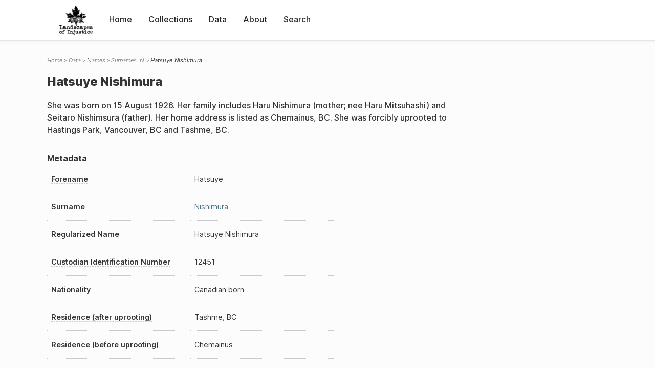

--- FILE ---
content_type: text/html; charset=UTF-8
request_url: https://loi.uvic.ca/archive/nish799.html
body_size: 87560
content:
<!DOCTYPE html><html xmlns="http://www.w3.org/1999/xhtml" id="nish799" lang="en" xml:lang="en"><head><meta http-equiv="Content-Type" content="text/html; charset=UTF-8"/><meta name="viewport" content="width=device-width, initial-scale=1"/><meta name="google" content="notranslate"/><title>Hatsuye Nishimura</title><link rel="stylesheet" href="css/style.css"/><script src="js/loi.js"></script><script src="js/ux.js"></script><script src="js/staticTableSort.js"></script><script src="js/loi-media.js"></script><meta name="docTitle" class="staticSearch_docTitle globalMeta" content="Names: Hatsuye Nishimura"/><meta class="staticSearch_desc globalMeta" name="Document Type" content="Names"/><meta class="staticSearch_desc personMeta casefileMeta" name="Sex" content="Female"/><meta class="staticSearch_date personMeta casefileMeta" name="Date of Birth" content="1926-08-15"/></head><body><div id="pageContainer"><header data-state="closed" id="headerTopNav"><nav id="topNav"><div id="topNavLogoContainer"><button class="topNavMobile topNavToggler"><span class="lineContainer"><span class="topNavTopBar"></span><span class="topNavBottomBar"></span></span></button><div id="topNavHeader"><a href="index.html" title="Go to home page"><img alt="Landscapes of Injustice" id="topNavLogo" src="images/navLogo.png"/></a></div></div><div id="navItemsWrapper"><div data-el="div" id="menuHeader"><div data-el="list"><div data-el="item"><a href="index.html" data-el="ref" data-target="index.xml">Home</a></div><div data-el="item"><a href="loiCollection.html" data-el="ref" data-target="loiCollection.xml">Collections</a></div><div data-el="item"><a href="loiData.html" data-el="ref" data-target="loiData.xml">Data</a></div><div data-el="item"><a href="loiAbout.html" data-el="ref" data-target="loiAbout.xml">About</a></div><div data-el="item"><a href="search.html" data-el="ref" data-target="search.xml">Search</a></div></div></div></div></nav></header><main class="loiDatasetNamesN loiDataNames singleCol"><header id="main_header"><ul class="breadcrumb"><li><a href="index.html">Home</a></li><li><a href="loiData.html">Data</a></li><li><a href="loiDataNames.html">Names</a></li><li><a href="loiDataNames_index_n.html">Surnames: N</a></li><li class="current">Hatsuye Nishimura</li></ul><h1>Hatsuye Nishimura</h1></header><article id="centerCol"><h2 class="sr-only">Hatsuye Nishimura</h2><div id="text" data-el="text" class="loiDatasetNamesN loiDataNames"><div data-el="body"><div data-el="div" id="nish799_notes">
                  <div data-el="p">She was born on 15 August 1926. Her family includes Haru Nishimura (mother; nee Haru Mitsuhashi) and Seitaro Nishimsura (father). Her home address is listed as Chemainus, BC. She was forcibly uprooted to Hastings Park, Vancouver, BC and Tashme, BC.</div>
               </div><div data-el="div" id="nish799_metadata"><h3 data-el="head">Metadata</h3><div class="tableContainer"><table data-el="table"><tbody><tr data-el="row"><td data-el="cell" data-role="label" data-source="C-9415.xml#C-9415_12451"><span title="Information sourced from Custodian Case File C-9415_12451">Forename</span></td><td data-el="cell" data-role="data">Hatsuye</td></tr><tr data-el="row"><td data-el="cell" data-role="label" data-source="C-9415.xml#C-9415_12451"><span title="Information sourced from Custodian Case File C-9415_12451">Surname</span></td><td data-el="cell" data-role="data"><a href="loiDataNames_index_n.html#loiDataNames_index_n_nishimura" data-el="ref" data-target="loiDataNames_index_n.xml#loiDataNames_index_n_nishimura">Nishimura</a></td></tr><tr data-el="row"><td data-el="cell" data-role="label" data-source="C-9415.xml#C-9415_12451"><span title="Information sourced from Custodian Case File C-9415_12451">Regularized Name</span></td><td data-el="cell" data-role="data">Hatsuye Nishimura</td></tr><tr data-el="row"><td data-el="cell" data-role="label" data-source="C-9415.xml#C-9415_12451"><span title="Information sourced from Custodian Case File C-9415_12451">Custodian Identification Number</span></td><td data-el="cell" data-role="data">12451</td></tr><tr data-el="row"><td data-el="cell" data-role="label" data-source="C-9415.xml#C-9415_12451"><span title="Information sourced from Custodian Case File C-9415_12451">Nationality</span></td><td data-el="cell" data-role="data">Canadian born</td></tr><tr data-el="row"><td data-el="cell" data-role="label" data-source="C-9415.xml#C-9415_12451"><span title="Information sourced from Custodian Case File C-9415_12451">Residence (after uprooting)</span></td><td data-el="cell" data-role="data">Tashme, BC</td></tr><tr data-el="row"><td data-el="cell" data-role="label" data-source="C-9415.xml#C-9415_12451"><span title="Information sourced from Custodian Case File C-9415_12451">Residence (before uprooting)</span></td><td data-el="cell" data-role="data">Chemainus</td></tr></tbody></table></div></div><div data-el="div" id="nish799_docsMentioned"><div data-el="div"><h4 data-el="head">Collections</h4><details data-el="div" data-n="1" data-type="details" id="nish799_loiCollectionCustodianCaseFiles"><summary>Custodian Case Files (1)</summary><div data-el="list"><div data-el="item"><a href="C-9415_12451.html?ref=nish799" data-el="ref" data-target="C-9415_12451.xml">12451: Hatsuye Nishimura</a></div></div></details></div></div><div data-el="div" id="nish799_sharedSurnames"><h3 data-el="head">Shared Surnames</h3><details data-el="div" data-type="details"><summary>Nishimura</summary><div class="tableContainer"><table data-el="table" class="sortable"><thead><tr data-el="row" data-role="label"><th data-el="cell" data-col="1">Name</th><th data-el="cell" data-col="2">See also</th></tr></thead><tbody><tr data-el="row"><td data-el="cell" data-col="1" data-colType="string" data-sort="48"><a href="nish149.html" data-el="ref" data-target="nish149.xml" data-type="browseLink">
                     Harumo
                   Nishimura</a></td><td data-el="cell" data-col="2" data-colType="string" data-sort="1"></td></tr><tr data-el="row"><td data-el="cell" data-col="1" data-colType="string" data-sort="192"><a href="nish143.html" data-el="ref" data-target="nish143.xml" data-type="browseLink">
                     Shinzino
                   Nishimura</a></td><td data-el="cell" data-col="2" data-colType="string" data-sort="2"></td></tr><tr data-el="row"><td data-el="cell" data-col="1" data-colType="string" data-sort="150"><a href="nish354.html" data-el="ref" data-target="nish354.xml" data-type="browseLink"> Nishimura</a></td><td data-el="cell" data-col="2" data-colType="string" data-sort="3"></td></tr><tr data-el="row"><td data-el="cell" data-col="1" data-colType="string" data-sort="1"><a href="nish814.html" data-el="ref" data-target="nish814.xml" data-type="browseLink">Aiko Nishimura</a></td><td data-el="cell" data-col="2" data-colType="string" data-sort="4"></td></tr><tr data-el="row"><td data-el="cell" data-col="1" data-colType="string" data-sort="2"><a href="nish662.html" data-el="ref" data-target="nish662.xml" data-type="browseLink">Anita Nishimura</a></td><td data-el="cell" data-col="2" data-colType="string" data-sort="5"></td></tr><tr data-el="row"><td data-el="cell" data-col="1" data-colType="string" data-sort="3"><a href="nish535.html" data-el="ref" data-target="nish535.xml" data-type="browseLink">Asaye Nishimura</a></td><td data-el="cell" data-col="2" data-colType="string" data-sort="6"></td></tr><tr data-el="row"><td data-el="cell" data-col="1" data-colType="string" data-sort="4"><a href="kata25.html" data-el="ref" data-target="kata25.xml" data-type="browseLink">Ayako Katai</a></td><td data-el="cell" data-col="2" data-colType="string" data-sort="237"><div data-el="list"><div data-el="item"><a href="loiDataNames_index_k.html#loiDataNames_index_k_katai" data-el="ref" data-target="loiDataNames_index_k.xml#loiDataNames_index_k_katai" data-type="title">Ayako Katai</a></div></div></td></tr><tr data-el="row"><td data-el="cell" data-col="1" data-colType="string" data-sort="5"><a href="nish709.html" data-el="ref" data-target="nish709.xml" data-type="browseLink">Ayako Nishimura</a></td><td data-el="cell" data-col="2" data-colType="string" data-sort="7"></td></tr><tr data-el="row"><td data-el="cell" data-col="1" data-colType="string" data-sort="6"><a href="nish736.html" data-el="ref" data-target="nish736.xml" data-type="browseLink">Bunsoku Nishimura</a></td><td data-el="cell" data-col="2" data-colType="string" data-sort="8"></td></tr><tr data-el="row"><td data-el="cell" data-col="1" data-colType="string" data-sort="7"><a href="nish45.html" data-el="ref" data-target="nish45.xml" data-type="browseLink">C Nishimura</a></td><td data-el="cell" data-col="2" data-colType="string" data-sort="9"></td></tr><tr data-el="row"><td data-el="cell" data-col="1" data-colType="string" data-sort="8"><a href="nish840.html" data-el="ref" data-target="nish840.xml" data-type="browseLink">Chiyeko Nishimura</a></td><td data-el="cell" data-col="2" data-colType="string" data-sort="10"></td></tr><tr data-el="row"><td data-el="cell" data-col="1" data-colType="string" data-sort="9"><a href="nish776.html" data-el="ref" data-target="nish776.xml" data-type="browseLink">Chiyo Nishimura</a></td><td data-el="cell" data-col="2" data-colType="string" data-sort="11"></td></tr><tr data-el="row"><td data-el="cell" data-col="1" data-colType="string" data-sort="10"><a href="nish804.html" data-el="ref" data-target="nish804.xml" data-type="browseLink">Chiyo Nishimura</a></td><td data-el="cell" data-col="2" data-colType="string" data-sort="12"></td></tr><tr data-el="row"><td data-el="cell" data-col="1" data-colType="string" data-sort="11"><a href="nish560.html" data-el="ref" data-target="nish560.xml" data-type="browseLink">Chiyo Nishimura</a></td><td data-el="cell" data-col="2" data-colType="string" data-sort="13"></td></tr><tr data-el="row"><td data-el="cell" data-col="1" data-colType="string" data-sort="12"><a href="nish46.html" data-el="ref" data-target="nish46.xml" data-type="browseLink">Chokichi  Nishimura</a></td><td data-el="cell" data-col="2" data-colType="string" data-sort="14"></td></tr><tr data-el="row"><td data-el="cell" data-col="1" data-colType="string" data-sort="13"><a href="nish375.html" data-el="ref" data-target="nish375.xml" data-type="browseLink">Chokichi Nishimura</a></td><td data-el="cell" data-col="2" data-colType="string" data-sort="15"></td></tr><tr data-el="row"><td data-el="cell" data-col="1" data-colType="string" data-sort="14"><a href="nish306.html" data-el="ref" data-target="nish306.xml" data-type="browseLink">Chokichi Nishimura</a></td><td data-el="cell" data-col="2" data-colType="string" data-sort="16"></td></tr><tr data-el="row"><td data-el="cell" data-col="1" data-colType="string" data-sort="15"><a href="nish65.html" data-el="ref" data-target="nish65.xml" data-type="browseLink">Chokichi Nishimura</a></td><td data-el="cell" data-col="2" data-colType="string" data-sort="17"></td></tr><tr data-el="row"><td data-el="cell" data-col="1" data-colType="string" data-sort="16"><a href="nish78.html" data-el="ref" data-target="nish78.xml" data-type="browseLink">Chokichi Nishimura</a></td><td data-el="cell" data-col="2" data-colType="string" data-sort="18"></td></tr><tr data-el="row"><td data-el="cell" data-col="1" data-colType="string" data-sort="17"><a href="nish8.html" data-el="ref" data-target="nish8.xml" data-type="browseLink">Chone Nishimura</a></td><td data-el="cell" data-col="2" data-colType="string" data-sort="19"></td></tr><tr data-el="row"><td data-el="cell" data-col="1" data-colType="string" data-sort="18"><a href="nish347.html" data-el="ref" data-target="nish347.xml" data-type="browseLink">Chonosuke Nishimura</a></td><td data-el="cell" data-col="2" data-colType="string" data-sort="20"></td></tr><tr data-el="row"><td data-el="cell" data-col="1" data-colType="string" data-sort="19"><a href="nish351.html" data-el="ref" data-target="nish351.xml" data-type="browseLink">Chonosuke Nishimura</a></td><td data-el="cell" data-col="2" data-colType="string" data-sort="21"></td></tr><tr data-el="row"><td data-el="cell" data-col="1" data-colType="string" data-sort="20"><a href="nish234.html" data-el="ref" data-target="nish234.xml" data-type="browseLink">Choukichi Nishimura</a></td><td data-el="cell" data-col="2" data-colType="string" data-sort="261"><div data-el="list"><div data-el="item"><a href="loiDataNames_index_JA.html#loiDataNames_index_JA_%E8%A5%BF%E6%9D%91" data-el="ref" data-target="loiDataNames_index_JA.xml#loiDataNames_index_JA_西村" data-type="title">西村 長吉</a></div></div></td></tr><tr data-el="row"><td data-el="cell" data-col="1" data-colType="string" data-sort="21"><a href="nish664.html" data-el="ref" data-target="nish664.xml" data-type="browseLink">Chozo Nishimura</a></td><td data-el="cell" data-col="2" data-colType="string" data-sort="22"></td></tr><tr data-el="row"><td data-el="cell" data-col="1" data-colType="string" data-sort="22"><a href="nish602.html" data-el="ref" data-target="nish602.xml" data-type="browseLink">Eiko Nishimura</a></td><td data-el="cell" data-col="2" data-colType="string" data-sort="23"></td></tr><tr data-el="row"><td data-el="cell" data-col="1" data-colType="string" data-sort="23"><a href="nish635.html" data-el="ref" data-target="nish635.xml" data-type="browseLink">Eitaro Nishimura</a></td><td data-el="cell" data-col="2" data-colType="string" data-sort="24"></td></tr><tr data-el="row"><td data-el="cell" data-col="1" data-colType="string" data-sort="24"><a href="nish773.html" data-el="ref" data-target="nish773.xml" data-type="browseLink">Emiko Nishimura</a></td><td data-el="cell" data-col="2" data-colType="string" data-sort="25"></td></tr><tr data-el="row"><td data-el="cell" data-col="1" data-colType="string" data-sort="25"><a href="nish255.html" data-el="ref" data-target="nish255.xml" data-type="browseLink">Emma Nishimura</a></td><td data-el="cell" data-col="2" data-colType="string" data-sort="26"></td></tr><tr data-el="row"><td data-el="cell" data-col="1" data-colType="string" data-sort="26"><a href="nish665.html" data-el="ref" data-target="nish665.xml" data-type="browseLink">Eva Nishimura</a></td><td data-el="cell" data-col="2" data-colType="string" data-sort="27"></td></tr><tr data-el="row"><td data-el="cell" data-col="1" data-colType="string" data-sort="27"><a href="nish47.html" data-el="ref" data-target="nish47.xml" data-type="browseLink">F Nishimura</a></td><td data-el="cell" data-col="2" data-colType="string" data-sort="28"></td></tr><tr data-el="row"><td data-el="cell" data-col="1" data-colType="string" data-sort="28"><a href="nish839.html" data-el="ref" data-target="nish839.xml" data-type="browseLink">Frank Nishimura</a></td><td data-el="cell" data-col="2" data-colType="string" data-sort="29"></td></tr><tr data-el="row"><td data-el="cell" data-col="1" data-colType="string" data-sort="29"><a href="nish797.html" data-el="ref" data-target="nish797.xml" data-type="browseLink">Fujiye Nishimura</a></td><td data-el="cell" data-col="2" data-colType="string" data-sort="30"></td></tr><tr data-el="row"><td data-el="cell" data-col="1" data-colType="string" data-sort="30"><a href="nish546.html" data-el="ref" data-target="nish546.xml" data-type="browseLink">Fumi Nishimura</a></td><td data-el="cell" data-col="2" data-colType="string" data-sort="31"></td></tr><tr data-el="row"><td data-el="cell" data-col="1" data-colType="string" data-sort="31"><a href="nish357.html" data-el="ref" data-target="nish357.xml" data-type="browseLink">Fumio Nishimura</a></td><td data-el="cell" data-col="2" data-colType="string" data-sort="32"></td></tr><tr data-el="row"><td data-el="cell" data-col="1" data-colType="string" data-sort="32"><a href="nish820.html" data-el="ref" data-target="nish820.xml" data-type="browseLink">Fumiye Nishimura</a></td><td data-el="cell" data-col="2" data-colType="string" data-sort="33"></td></tr><tr data-el="row"><td data-el="cell" data-col="1" data-colType="string" data-sort="33"><a href="nish617.html" data-el="ref" data-target="nish617.xml" data-type="browseLink">Fumiyo Nishimura</a></td><td data-el="cell" data-col="2" data-colType="string" data-sort="34"></td></tr><tr data-el="row"><td data-el="cell" data-col="1" data-colType="string" data-sort="34"><a href="nish767.html" data-el="ref" data-target="nish767.xml" data-type="browseLink">Fusaye Nishimura</a></td><td data-el="cell" data-col="2" data-colType="string" data-sort="35"></td></tr><tr data-el="row"><td data-el="cell" data-col="1" data-colType="string" data-sort="35"><a href="nish432.html" data-el="ref" data-target="nish432.xml" data-type="browseLink">Gengo Nishimura</a></td><td data-el="cell" data-col="2" data-colType="string" data-sort="36"></td></tr><tr data-el="row"><td data-el="cell" data-col="1" data-colType="string" data-sort="36"><a href="nish434.html" data-el="ref" data-target="nish434.xml" data-type="browseLink">Gengo Nishimura</a></td><td data-el="cell" data-col="2" data-colType="string" data-sort="37"></td></tr><tr data-el="row"><td data-el="cell" data-col="1" data-colType="string" data-sort="37"><a href="nish637.html" data-el="ref" data-target="nish637.xml" data-type="browseLink">Genichi Nishimura</a></td><td data-el="cell" data-col="2" data-colType="string" data-sort="38"></td></tr><tr data-el="row"><td data-el="cell" data-col="1" data-colType="string" data-sort="38"><a href="nish233.html" data-el="ref" data-target="nish233.xml" data-type="browseLink">Gennosuke Nishimura</a></td><td data-el="cell" data-col="2" data-colType="string" data-sort="258"><div data-el="list"><div data-el="item"><a href="loiDataNames_index_JA.html#loiDataNames_index_JA_%E8%A5%BF%E6%9D%91" data-el="ref" data-target="loiDataNames_index_JA.xml#loiDataNames_index_JA_西村" data-type="title">西村 源之輔</a></div></div></td></tr><tr data-el="row"><td data-el="cell" data-col="1" data-colType="string" data-sort="39"><a href="nish425.html" data-el="ref" data-target="nish425.xml" data-type="browseLink">Gennosuke Nishimura</a></td><td data-el="cell" data-col="2" data-colType="string" data-sort="39"></td></tr><tr data-el="row"><td data-el="cell" data-col="1" data-colType="string" data-sort="40"><a href="nish166.html" data-el="ref" data-target="nish166.xml" data-type="browseLink">George I Nishimura</a></td><td data-el="cell" data-col="2" data-colType="string" data-sort="40"></td></tr><tr data-el="row"><td data-el="cell" data-col="1" data-colType="string" data-sort="41"><a href="nish162.html" data-el="ref" data-target="nish162.xml" data-type="browseLink">George I Nishimura</a></td><td data-el="cell" data-col="2" data-colType="string" data-sort="41"></td></tr><tr data-el="row"><td data-el="cell" data-col="1" data-colType="string" data-sort="42"><a href="nish758.html" data-el="ref" data-target="nish758.xml" data-type="browseLink">George Ichizo Nishimura</a></td><td data-el="cell" data-col="2" data-colType="string" data-sort="42"></td></tr><tr data-el="row"><td data-el="cell" data-col="1" data-colType="string" data-sort="43"><a href="nish615.html" data-el="ref" data-target="nish615.xml" data-type="browseLink">Gunzo Nishimura</a></td><td data-el="cell" data-col="2" data-colType="string" data-sort="43"></td></tr><tr data-el="row"><td data-el="cell" data-col="1" data-colType="string" data-sort="44"><a href="nish569.html" data-el="ref" data-target="nish569.xml" data-type="browseLink">Han Nishimura</a></td><td data-el="cell" data-col="2" data-colType="string" data-sort="44"></td></tr><tr data-el="row"><td data-el="cell" data-col="1" data-colType="string" data-sort="45"><a href="nish307.html" data-el="ref" data-target="nish307.xml" data-type="browseLink">Han Nishimura</a></td><td data-el="cell" data-col="2" data-colType="string" data-sort="238"><div data-el="list"><div data-el="item"><a href="loiDataNames_index_s.html#loiDataNames_index_s_sakino" data-el="ref" data-target="loiDataNames_index_s.xml#loiDataNames_index_s_sakino" data-type="title">Han Nishimura</a></div></div></td></tr><tr data-el="row"><td data-el="cell" data-col="1" data-colType="string" data-sort="46"><a href="nish142.html" data-el="ref" data-target="nish142.xml" data-type="browseLink">Haro Nishimura</a></td><td data-el="cell" data-col="2" data-colType="string" data-sort="45"></td></tr><tr data-el="row"><td data-el="cell" data-col="1" data-colType="string" data-sort="47"><a href="nish690.html" data-el="ref" data-target="nish690.xml" data-type="browseLink">Haru Nishimura</a></td><td data-el="cell" data-col="2" data-colType="string" data-sort="46"></td></tr><tr data-el="row"><td data-el="cell" data-col="1" data-colType="string" data-sort="49"><a href="nish236.html" data-el="ref" data-target="nish236.xml" data-type="browseLink">Haruno Nishimura</a></td><td data-el="cell" data-col="2" data-colType="string" data-sort="241"><div data-el="list"><div data-el="item"><a href="loiDataNames_index_JA.html#loiDataNames_index_JA_%E8%A5%BF%E6%9D%91" data-el="ref" data-target="loiDataNames_index_JA.xml#loiDataNames_index_JA_西村" data-type="title">西村 ハルノ</a></div></div></td></tr><tr data-el="row"><td data-el="cell" data-col="1" data-colType="string" data-sort="50"><a href="nish702.html" data-el="ref" data-target="nish702.xml" data-type="browseLink">Haruno Nishimura</a></td><td data-el="cell" data-col="2" data-colType="string" data-sort="47"></td></tr><tr data-el="row"><td data-el="cell" data-col="1" data-colType="string" data-sort="51"><a href="nish705.html" data-el="ref" data-target="nish705.xml" data-type="browseLink">Hatsu Nishimura</a></td><td data-el="cell" data-col="2" data-colType="string" data-sort="48"></td></tr><tr data-el="row"><td data-el="cell" data-col="1" data-colType="string" data-sort="52"><a href="nish785.html" data-el="ref" data-target="nish785.xml" data-type="browseLink">Hatsue Nishimura</a></td><td data-el="cell" data-col="2" data-colType="string" data-sort="49"></td></tr><tr data-el="row"><td data-el="cell" data-col="1" data-colType="string" data-sort="53"><a href="nish522.html" data-el="ref" data-target="nish522.xml" data-type="browseLink">Hatsue Nishimura</a></td><td data-el="cell" data-col="2" data-colType="string" data-sort="50"></td></tr><tr data-el="row"><td data-el="cell" data-col="1" data-colType="string" data-sort="54"><a href="nish445.html" data-el="ref" data-target="nish445.xml" data-type="browseLink">Hatsue Nishimura</a></td><td data-el="cell" data-col="2" data-colType="string" data-sort="51"></td></tr><tr data-el="row"><td data-el="cell" data-col="1" data-colType="string" data-sort="55"><span data-el="ref" class="current" data-target="nish799.xml" data-type="browseLink">Hatsuye Nishimura</span></td><td data-el="cell" data-col="2" data-colType="string" data-sort="52"></td></tr><tr data-el="row"><td data-el="cell" data-col="1" data-colType="string" data-sort="56"><a href="nish704.html" data-el="ref" data-target="nish704.xml" data-type="browseLink">Hatsuyo Nishimura</a></td><td data-el="cell" data-col="2" data-colType="string" data-sort="53"></td></tr><tr data-el="row"><td data-el="cell" data-col="1" data-colType="string" data-sort="57"><a href="nish672.html" data-el="ref" data-target="nish672.xml" data-type="browseLink">Henry Nishimura</a></td><td data-el="cell" data-col="2" data-colType="string" data-sort="54"></td></tr><tr data-el="row"><td data-el="cell" data-col="1" data-colType="string" data-sort="58"><a href="nish770.html" data-el="ref" data-target="nish770.xml" data-type="browseLink">Hideo Nishimura</a></td><td data-el="cell" data-col="2" data-colType="string" data-sort="55"></td></tr><tr data-el="row"><td data-el="cell" data-col="1" data-colType="string" data-sort="59"><a href="nish468.html" data-el="ref" data-target="nish468.xml" data-type="browseLink">Hideo Nishimura</a></td><td data-el="cell" data-col="2" data-colType="string" data-sort="56"></td></tr><tr data-el="row"><td data-el="cell" data-col="1" data-colType="string" data-sort="60"><a href="nish358.html" data-el="ref" data-target="nish358.xml" data-type="browseLink">Hideo Nishimura</a></td><td data-el="cell" data-col="2" data-colType="string" data-sort="57"></td></tr><tr data-el="row"><td data-el="cell" data-col="1" data-colType="string" data-sort="61"><a href="nish591.html" data-el="ref" data-target="nish591.xml" data-type="browseLink">Hideo Nishimura</a></td><td data-el="cell" data-col="2" data-colType="string" data-sort="58"></td></tr><tr data-el="row"><td data-el="cell" data-col="1" data-colType="string" data-sort="62"><a href="nish625.html" data-el="ref" data-target="nish625.xml" data-type="browseLink">Hikasaburo Nishimura</a></td><td data-el="cell" data-col="2" data-colType="string" data-sort="59"></td></tr><tr data-el="row"><td data-el="cell" data-col="1" data-colType="string" data-sort="63"><a href="nish478.html" data-el="ref" data-target="nish478.xml" data-type="browseLink">Hikosaku Nishimura</a></td><td data-el="cell" data-col="2" data-colType="string" data-sort="60"></td></tr><tr data-el="row"><td data-el="cell" data-col="1" data-colType="string" data-sort="64"><a href="nish719.html" data-el="ref" data-target="nish719.xml" data-type="browseLink">Hikotaro Nishimura</a></td><td data-el="cell" data-col="2" data-colType="string" data-sort="61"></td></tr><tr data-el="row"><td data-el="cell" data-col="1" data-colType="string" data-sort="65"><a href="nish693.html" data-el="ref" data-target="nish693.xml" data-type="browseLink">Hiro Nishimura</a></td><td data-el="cell" data-col="2" data-colType="string" data-sort="62"></td></tr><tr data-el="row"><td data-el="cell" data-col="1" data-colType="string" data-sort="66"><a href="nish677.html" data-el="ref" data-target="nish677.xml" data-type="browseLink">Hiromu Nishimura</a></td><td data-el="cell" data-col="2" data-colType="string" data-sort="63"></td></tr><tr data-el="row"><td data-el="cell" data-col="1" data-colType="string" data-sort="67"><a href="nish623.html" data-el="ref" data-target="nish623.xml" data-type="browseLink">Hisakichi Nishimura</a></td><td data-el="cell" data-col="2" data-colType="string" data-sort="64"></td></tr><tr data-el="row"><td data-el="cell" data-col="1" data-colType="string" data-sort="68"><a href="nish49.html" data-el="ref" data-target="nish49.xml" data-type="browseLink">I Nishimura</a></td><td data-el="cell" data-col="2" data-colType="string" data-sort="65"></td></tr><tr data-el="row"><td data-el="cell" data-col="1" data-colType="string" data-sort="69"><a href="nish467.html" data-el="ref" data-target="nish467.xml" data-type="browseLink">Ichihei Nishimura</a></td><td data-el="cell" data-col="2" data-colType="string" data-sort="66"></td></tr><tr data-el="row"><td data-el="cell" data-col="1" data-colType="string" data-sort="70"><a href="nish694.html" data-el="ref" data-target="nish694.xml" data-type="browseLink">Ichiro Nishimura</a></td><td data-el="cell" data-col="2" data-colType="string" data-sort="67"></td></tr><tr data-el="row"><td data-el="cell" data-col="1" data-colType="string" data-sort="71"><a href="nish372.html" data-el="ref" data-target="nish372.xml" data-type="browseLink">Ichiro Nishimura</a></td><td data-el="cell" data-col="2" data-colType="string" data-sort="68"></td></tr><tr data-el="row"><td data-el="cell" data-col="1" data-colType="string" data-sort="72"><a href="nish262.html" data-el="ref" data-target="nish262.xml" data-type="browseLink">Ichiro Nishimura</a></td><td data-el="cell" data-col="2" data-colType="string" data-sort="69"></td></tr><tr data-el="row"><td data-el="cell" data-col="1" data-colType="string" data-sort="73"><a href="nish237.html" data-el="ref" data-target="nish237.xml" data-type="browseLink">Ichizou Nishimura</a></td><td data-el="cell" data-col="2" data-colType="string" data-sort="250"><div data-el="list"><div data-el="item"><a href="loiDataNames_index_JA.html#loiDataNames_index_JA_%E8%A5%BF%E6%9D%91" data-el="ref" data-target="loiDataNames_index_JA.xml#loiDataNames_index_JA_西村" data-type="title">西村 市藏
                  </a></div></div></td></tr><tr data-el="row"><td data-el="cell" data-col="1" data-colType="string" data-sort="74"><a href="nish108.html" data-el="ref" data-target="nish108.xml" data-type="browseLink">Ichizou Nishimura</a></td><td data-el="cell" data-col="2" data-colType="string" data-sort="249"><div data-el="list"><div data-el="item"><a href="loiDataNames_index_JA.html#loiDataNames_index_JA_%E8%A5%BF%E6%9D%91" data-el="ref" data-target="loiDataNames_index_JA.xml#loiDataNames_index_JA_西村" data-type="title">西村 市蔵</a></div></div></td></tr><tr data-el="row"><td data-el="cell" data-col="1" data-colType="string" data-sort="75"><a href="nish746.html" data-el="ref" data-target="nish746.xml" data-type="browseLink">Iwajiro Nishimura</a></td><td data-el="cell" data-col="2" data-colType="string" data-sort="70"></td></tr><tr data-el="row"><td data-el="cell" data-col="1" data-colType="string" data-sort="76"><a href="nish82.html" data-el="ref" data-target="nish82.xml" data-type="browseLink">Iwajiro Nishimura</a></td><td data-el="cell" data-col="2" data-colType="string" data-sort="71"></td></tr><tr data-el="row"><td data-el="cell" data-col="1" data-colType="string" data-sort="77"><a href="nish132.html" data-el="ref" data-target="nish132.xml" data-type="browseLink">J Nishimura</a></td><td data-el="cell" data-col="2" data-colType="string" data-sort="72"></td></tr><tr data-el="row"><td data-el="cell" data-col="1" data-colType="string" data-sort="78"><a href="nish50.html" data-el="ref" data-target="nish50.xml" data-type="browseLink">J Nishimura</a></td><td data-el="cell" data-col="2" data-colType="string" data-sort="73"></td></tr><tr data-el="row"><td data-el="cell" data-col="1" data-colType="string" data-sort="79"><a href="nish274.html" data-el="ref" data-target="nish274.xml" data-type="browseLink">J Nishimura</a></td><td data-el="cell" data-col="2" data-colType="string" data-sort="74"></td></tr><tr data-el="row"><td data-el="cell" data-col="1" data-colType="string" data-sort="80"><a href="nish826.html" data-el="ref" data-target="nish826.xml" data-type="browseLink">Jengoro Nishimura</a></td><td data-el="cell" data-col="2" data-colType="string" data-sort="75"></td></tr><tr data-el="row"><td data-el="cell" data-col="1" data-colType="string" data-sort="81"><a href="nish841.html" data-el="ref" data-target="nish841.xml" data-type="browseLink">Jujiro Nishimura</a></td><td data-el="cell" data-col="2" data-colType="string" data-sort="76"></td></tr><tr data-el="row"><td data-el="cell" data-col="1" data-colType="string" data-sort="82"><a href="nish51.html" data-el="ref" data-target="nish51.xml" data-type="browseLink">Jujiro Nishimura</a></td><td data-el="cell" data-col="2" data-colType="string" data-sort="77"></td></tr><tr data-el="row"><td data-el="cell" data-col="1" data-colType="string" data-sort="83"><a href="nish133.html" data-el="ref" data-target="nish133.xml" data-type="browseLink">Jutaro Nishimura</a></td><td data-el="cell" data-col="2" data-colType="string" data-sort="78"></td></tr><tr data-el="row"><td data-el="cell" data-col="1" data-colType="string" data-sort="84"><a href="nish332.html" data-el="ref" data-target="nish332.xml" data-type="browseLink">Jutaro Nishimura</a></td><td data-el="cell" data-col="2" data-colType="string" data-sort="79"></td></tr><tr data-el="row"><td data-el="cell" data-col="1" data-colType="string" data-sort="85"><a href="nish335.html" data-el="ref" data-target="nish335.xml" data-type="browseLink">Jutaro Nishimura</a></td><td data-el="cell" data-col="2" data-colType="string" data-sort="80"></td></tr><tr data-el="row"><td data-el="cell" data-col="1" data-colType="string" data-sort="86"><a href="nish822.html" data-el="ref" data-target="nish822.xml" data-type="browseLink">Jutaro Nishimura</a></td><td data-el="cell" data-col="2" data-colType="string" data-sort="81"></td></tr><tr data-el="row"><td data-el="cell" data-col="1" data-colType="string" data-sort="87"><a href="nish238.html" data-el="ref" data-target="nish238.xml" data-type="browseLink">Juutarou Nishimura</a></td><td data-el="cell" data-col="2" data-colType="string" data-sort="246"><div data-el="list"><div data-el="item"><a href="loiDataNames_index_JA.html#loiDataNames_index_JA_%E8%A5%BF%E6%9D%91" data-el="ref" data-target="loiDataNames_index_JA.xml#loiDataNames_index_JA_西村" data-type="title">西村 十太郞
                  </a></div></div></td></tr><tr data-el="row"><td data-el="cell" data-col="1" data-colType="string" data-sort="88"><a href="nish135.html" data-el="ref" data-target="nish135.xml" data-type="browseLink">Juzo Nishimura</a></td><td data-el="cell" data-col="2" data-colType="string" data-sort="82"></td></tr><tr data-el="row"><td data-el="cell" data-col="1" data-colType="string" data-sort="89"><a href="nish644.html" data-el="ref" data-target="nish644.xml" data-type="browseLink">Juzo Nishimura</a></td><td data-el="cell" data-col="2" data-colType="string" data-sort="83"></td></tr><tr data-el="row"><td data-el="cell" data-col="1" data-colType="string" data-sort="90"><a href="nish52.html" data-el="ref" data-target="nish52.xml" data-type="browseLink">K Nishimura</a></td><td data-el="cell" data-col="2" data-colType="string" data-sort="84"></td></tr><tr data-el="row"><td data-el="cell" data-col="1" data-colType="string" data-sort="91"><a href="nish567.html" data-el="ref" data-target="nish567.xml" data-type="browseLink">Kanichi Nishimura</a></td><td data-el="cell" data-col="2" data-colType="string" data-sort="85"></td></tr><tr data-el="row"><td data-el="cell" data-col="1" data-colType="string" data-sort="92"><a href="nish426.html" data-el="ref" data-target="nish426.xml" data-type="browseLink">Kansaburo Nishimura</a></td><td data-el="cell" data-col="2" data-colType="string" data-sort="86"></td></tr><tr data-el="row"><td data-el="cell" data-col="1" data-colType="string" data-sort="93"><a href="nish823.html" data-el="ref" data-target="nish823.xml" data-type="browseLink">Kanshichi Nishimura</a></td><td data-el="cell" data-col="2" data-colType="string" data-sort="87"></td></tr><tr data-el="row"><td data-el="cell" data-col="1" data-colType="string" data-sort="94"><a href="nish783.html" data-el="ref" data-target="nish783.xml" data-type="browseLink">Kanshiro Nishimura</a></td><td data-el="cell" data-col="2" data-colType="string" data-sort="88"></td></tr><tr data-el="row"><td data-el="cell" data-col="1" data-colType="string" data-sort="95"><a href="nish239.html" data-el="ref" data-target="nish239.xml" data-type="browseLink">Kanshirou Nishimura</a></td><td data-el="cell" data-col="2" data-colType="string" data-sort="245"><div data-el="list"><div data-el="item"><a href="loiDataNames_index_JA.html#loiDataNames_index_JA_%E8%A5%BF%E6%9D%91" data-el="ref" data-target="loiDataNames_index_JA.xml#loiDataNames_index_JA_西村" data-type="title">西村 勘四郞
                  </a></div></div></td></tr><tr data-el="row"><td data-el="cell" data-col="1" data-colType="string" data-sort="96"><a href="nish486.html" data-el="ref" data-target="nish486.xml" data-type="browseLink">Kazuo Nishimura</a></td><td data-el="cell" data-col="2" data-colType="string" data-sort="89"></td></tr><tr data-el="row"><td data-el="cell" data-col="1" data-colType="string" data-sort="97"><a href="nish809.html" data-el="ref" data-target="nish809.xml" data-type="browseLink">Kichizo Nishimura</a></td><td data-el="cell" data-col="2" data-colType="string" data-sort="90"></td></tr><tr data-el="row"><td data-el="cell" data-col="1" data-colType="string" data-sort="98"><a href="nish544.html" data-el="ref" data-target="nish544.xml" data-type="browseLink">Kiheiji Nishimura</a></td><td data-el="cell" data-col="2" data-colType="string" data-sort="91"></td></tr><tr data-el="row"><td data-el="cell" data-col="1" data-colType="string" data-sort="99"><a href="nish790.html" data-el="ref" data-target="nish790.xml" data-type="browseLink">Kijuro Nishimura</a></td><td data-el="cell" data-col="2" data-colType="string" data-sort="92"></td></tr><tr data-el="row"><td data-el="cell" data-col="1" data-colType="string" data-sort="100"><a href="nish579.html" data-el="ref" data-target="nish579.xml" data-type="browseLink">Kikue Nishimura</a></td><td data-el="cell" data-col="2" data-colType="string" data-sort="93"></td></tr><tr data-el="row"><td data-el="cell" data-col="1" data-colType="string" data-sort="101"><a href="nish136.html" data-el="ref" data-target="nish136.xml" data-type="browseLink">Kinsazaburo Nishimura</a></td><td data-el="cell" data-col="2" data-colType="string" data-sort="94"></td></tr><tr data-el="row"><td data-el="cell" data-col="1" data-colType="string" data-sort="102"><a href="nish808.html" data-el="ref" data-target="nish808.xml" data-type="browseLink">Kinuye Nishimura</a></td><td data-el="cell" data-col="2" data-colType="string" data-sort="95"></td></tr><tr data-el="row"><td data-el="cell" data-col="1" data-colType="string" data-sort="103"><a href="nish527.html" data-el="ref" data-target="nish527.xml" data-type="browseLink">Kinzaburo Nishimura</a></td><td data-el="cell" data-col="2" data-colType="string" data-sort="96"></td></tr><tr data-el="row"><td data-el="cell" data-col="1" data-colType="string" data-sort="104"><a href="nish816.html" data-el="ref" data-target="nish816.xml" data-type="browseLink">Kiwa Nishimura</a></td><td data-el="cell" data-col="2" data-colType="string" data-sort="97"></td></tr><tr data-el="row"><td data-el="cell" data-col="1" data-colType="string" data-sort="105"><a href="nish763.html" data-el="ref" data-target="nish763.xml" data-type="browseLink">Kiyo Nishimura</a></td><td data-el="cell" data-col="2" data-colType="string" data-sort="98"></td></tr><tr data-el="row"><td data-el="cell" data-col="1" data-colType="string" data-sort="106"><a href="nish646.html" data-el="ref" data-target="nish646.xml" data-type="browseLink">Kiyonobu Nishimura</a></td><td data-el="cell" data-col="2" data-colType="string" data-sort="99"></td></tr><tr data-el="row"><td data-el="cell" data-col="1" data-colType="string" data-sort="107"><a href="nish474.html" data-el="ref" data-target="nish474.xml" data-type="browseLink">Kiyoo Nishimura</a></td><td data-el="cell" data-col="2" data-colType="string" data-sort="100"></td></tr><tr data-el="row"><td data-el="cell" data-col="1" data-colType="string" data-sort="108"><a href="nish240.html" data-el="ref" data-target="nish240.xml" data-type="browseLink">Kiyoo Nishimura</a></td><td data-el="cell" data-col="2" data-colType="string" data-sort="257"><div data-el="list"><div data-el="item"><a href="loiDataNames_index_JA.html#loiDataNames_index_JA_%E8%A5%BF%E6%9D%91" data-el="ref" data-target="loiDataNames_index_JA.xml#loiDataNames_index_JA_西村" data-type="title">西村 
                     淸雄</a></div></div></td></tr><tr data-el="row"><td data-el="cell" data-col="1" data-colType="string" data-sort="109"><a href="nish456.html" data-el="ref" data-target="nish456.xml" data-type="browseLink">Kiyoshi Nishimura</a></td><td data-el="cell" data-col="2" data-colType="string" data-sort="101"></td></tr><tr data-el="row"><td data-el="cell" data-col="1" data-colType="string" data-sort="110"><a href="nish359.html" data-el="ref" data-target="nish359.xml" data-type="browseLink">Kumataro Nishimura</a></td><td data-el="cell" data-col="2" data-colType="string" data-sort="102"></td></tr><tr data-el="row"><td data-el="cell" data-col="1" data-colType="string" data-sort="111"><a href="nish555.html" data-el="ref" data-target="nish555.xml" data-type="browseLink">Kumtaro Nishimura</a></td><td data-el="cell" data-col="2" data-colType="string" data-sort="103"></td></tr><tr data-el="row"><td data-el="cell" data-col="1" data-colType="string" data-sort="112"><a href="nish53.html" data-el="ref" data-target="nish53.xml" data-type="browseLink">M Nishimura</a></td><td data-el="cell" data-col="2" data-colType="string" data-sort="104"></td></tr><tr data-el="row"><td data-el="cell" data-col="1" data-colType="string" data-sort="113"><a href="nish54.html" data-el="ref" data-target="nish54.xml" data-type="browseLink">M Nishimura</a></td><td data-el="cell" data-col="2" data-colType="string" data-sort="105"></td></tr><tr data-el="row"><td data-el="cell" data-col="1" data-colType="string" data-sort="114"><a href="nish833.html" data-el="ref" data-target="nish833.xml" data-type="browseLink">Magoichi Nishimura</a></td><td data-el="cell" data-col="2" data-colType="string" data-sort="106"></td></tr><tr data-el="row"><td data-el="cell" data-col="1" data-colType="string" data-sort="115"><a href="nish676.html" data-el="ref" data-target="nish676.xml" data-type="browseLink">Manzo Nishimura</a></td><td data-el="cell" data-col="2" data-colType="string" data-sort="107"></td></tr><tr data-el="row"><td data-el="cell" data-col="1" data-colType="string" data-sort="116"><a href="nish621.html" data-el="ref" data-target="nish621.xml" data-type="browseLink">Masa Nishimura</a></td><td data-el="cell" data-col="2" data-colType="string" data-sort="108"></td></tr><tr data-el="row"><td data-el="cell" data-col="1" data-colType="string" data-sort="117"><a href="nish654.html" data-el="ref" data-target="nish654.xml" data-type="browseLink">Masahe Nishimura</a></td><td data-el="cell" data-col="2" data-colType="string" data-sort="109"></td></tr><tr data-el="row"><td data-el="cell" data-col="1" data-colType="string" data-sort="118"><a href="nish235.html" data-el="ref" data-target="nish235.xml" data-type="browseLink">Masaichi Nishimura</a></td><td data-el="cell" data-col="2" data-colType="string" data-sort="254"><div data-el="list"><div data-el="item"><a href="loiDataNames_index_JA.html#loiDataNames_index_JA_%E8%A5%BF%E6%9D%91" data-el="ref" data-target="loiDataNames_index_JA.xml#loiDataNames_index_JA_西村" data-type="title">西村 正一</a></div></div></td></tr><tr data-el="row"><td data-el="cell" data-col="1" data-colType="string" data-sort="119"><a href="nish246.html" data-el="ref" data-target="nish246.xml" data-type="browseLink">Masaichi Nishimura</a></td><td data-el="cell" data-col="2" data-colType="string" data-sort="255"><div data-el="list"><div data-el="item"><a href="loiDataNames_index_JA.html#loiDataNames_index_JA_%E8%A5%BF%E6%9D%91" data-el="ref" data-target="loiDataNames_index_JA.xml#loiDataNames_index_JA_西村" data-type="title">西村 正一</a></div></div></td></tr><tr data-el="row"><td data-el="cell" data-col="1" data-colType="string" data-sort="120"><a href="nish360.html" data-el="ref" data-target="nish360.xml" data-type="browseLink">Masakagu Nishimura</a></td><td data-el="cell" data-col="2" data-colType="string" data-sort="110"></td></tr><tr data-el="row"><td data-el="cell" data-col="1" data-colType="string" data-sort="121"><a href="nish576.html" data-el="ref" data-target="nish576.xml" data-type="browseLink">Masakazu Nishimura</a></td><td data-el="cell" data-col="2" data-colType="string" data-sort="111"></td></tr><tr data-el="row"><td data-el="cell" data-col="1" data-colType="string" data-sort="122"><a href="nish806.html" data-el="ref" data-target="nish806.xml" data-type="browseLink">Masaki Nishimura</a></td><td data-el="cell" data-col="2" data-colType="string" data-sort="112"></td></tr><tr data-el="row"><td data-el="cell" data-col="1" data-colType="string" data-sort="123"><a href="nish596.html" data-el="ref" data-target="nish596.xml" data-type="browseLink">Masao Nishimura</a></td><td data-el="cell" data-col="2" data-colType="string" data-sort="113"></td></tr><tr data-el="row"><td data-el="cell" data-col="1" data-colType="string" data-sort="124"><a href="nish524.html" data-el="ref" data-target="nish524.xml" data-type="browseLink">Masao Nishimura</a></td><td data-el="cell" data-col="2" data-colType="string" data-sort="114"></td></tr><tr data-el="row"><td data-el="cell" data-col="1" data-colType="string" data-sort="125"><a href="nish668.html" data-el="ref" data-target="nish668.xml" data-type="browseLink">Masao Nishimura</a></td><td data-el="cell" data-col="2" data-colType="string" data-sort="115"></td></tr><tr data-el="row"><td data-el="cell" data-col="1" data-colType="string" data-sort="126"><a href="nish669.html" data-el="ref" data-target="nish669.xml" data-type="browseLink">Masao Nishimura</a></td><td data-el="cell" data-col="2" data-colType="string" data-sort="116"></td></tr><tr data-el="row"><td data-el="cell" data-col="1" data-colType="string" data-sort="127"><a href="nish759.html" data-el="ref" data-target="nish759.xml" data-type="browseLink">Masao Nishimura</a></td><td data-el="cell" data-col="2" data-colType="string" data-sort="117"></td></tr><tr data-el="row"><td data-el="cell" data-col="1" data-colType="string" data-sort="128"><a href="nish241.html" data-el="ref" data-target="nish241.xml" data-type="browseLink">Masao Nishimura</a></td><td data-el="cell" data-col="2" data-colType="string" data-sort="256"><div data-el="list"><div data-el="item"><a href="loiDataNames_index_JA.html#loiDataNames_index_JA_%E8%A5%BF%E6%9D%91" data-el="ref" data-target="loiDataNames_index_JA.xml#loiDataNames_index_JA_西村" data-type="title">西村 正雄</a></div></div></td></tr><tr data-el="row"><td data-el="cell" data-col="1" data-colType="string" data-sort="129"><a href="nish619.html" data-el="ref" data-target="nish619.xml" data-type="browseLink">Masaru Nishimura</a></td><td data-el="cell" data-col="2" data-colType="string" data-sort="118"></td></tr><tr data-el="row"><td data-el="cell" data-col="1" data-colType="string" data-sort="130"><a href="nish476.html" data-el="ref" data-target="nish476.xml" data-type="browseLink">Masu Nishimura</a></td><td data-el="cell" data-col="2" data-colType="string" data-sort="119"></td></tr><tr data-el="row"><td data-el="cell" data-col="1" data-colType="string" data-sort="131"><a href="nish5.html" data-el="ref" data-target="nish5.xml" data-type="browseLink">Matsu Nishimura</a></td><td data-el="cell" data-col="2" data-colType="string" data-sort="120"></td></tr><tr data-el="row"><td data-el="cell" data-col="1" data-colType="string" data-sort="132"><a href="nish90.html" data-el="ref" data-target="nish90.xml" data-type="browseLink">Michio Nishimura</a></td><td data-el="cell" data-col="2" data-colType="string" data-sort="121"></td></tr><tr data-el="row"><td data-el="cell" data-col="1" data-colType="string" data-sort="133"><a href="nish836.html" data-el="ref" data-target="nish836.xml" data-type="browseLink">Michio Nishimura</a></td><td data-el="cell" data-col="2" data-colType="string" data-sort="122"></td></tr><tr data-el="row"><td data-el="cell" data-col="1" data-colType="string" data-sort="134"><a href="nish562.html" data-el="ref" data-target="nish562.xml" data-type="browseLink">Minoru Nishimura</a></td><td data-el="cell" data-col="2" data-colType="string" data-sort="123"></td></tr><tr data-el="row"><td data-el="cell" data-col="1" data-colType="string" data-sort="135"><a href="nish678.html" data-el="ref" data-target="nish678.xml" data-type="browseLink">Mio Nishimura</a></td><td data-el="cell" data-col="2" data-colType="string" data-sort="124"></td></tr><tr data-el="row"><td data-el="cell" data-col="1" data-colType="string" data-sort="136"><a href="nish789.html" data-el="ref" data-target="nish789.xml" data-type="browseLink">Misao Nishimura</a></td><td data-el="cell" data-col="2" data-colType="string" data-sort="125"></td></tr><tr data-el="row"><td data-el="cell" data-col="1" data-colType="string" data-sort="137"><a href="nish813.html" data-el="ref" data-target="nish813.xml" data-type="browseLink">Misao Nishimura</a></td><td data-el="cell" data-col="2" data-colType="string" data-sort="126"></td></tr><tr data-el="row"><td data-el="cell" data-col="1" data-colType="string" data-sort="138"><a href="nish471.html" data-el="ref" data-target="nish471.xml" data-type="browseLink">Misayo Nishimura</a></td><td data-el="cell" data-col="2" data-colType="string" data-sort="127"></td></tr><tr data-el="row"><td data-el="cell" data-col="1" data-colType="string" data-sort="139"><a href="nish834.html" data-el="ref" data-target="nish834.xml" data-type="browseLink">Mitsu Nishimura</a></td><td data-el="cell" data-col="2" data-colType="string" data-sort="128"></td></tr><tr data-el="row"><td data-el="cell" data-col="1" data-colType="string" data-sort="140"><a href="nish584.html" data-el="ref" data-target="nish584.xml" data-type="browseLink">Mitsuo Nishimura</a></td><td data-el="cell" data-col="2" data-colType="string" data-sort="129"></td></tr><tr data-el="row"><td data-el="cell" data-col="1" data-colType="string" data-sort="141"><a href="nish370.html" data-el="ref" data-target="nish370.xml" data-type="browseLink">Mitsuo Nishimura</a></td><td data-el="cell" data-col="2" data-colType="string" data-sort="130"></td></tr><tr data-el="row"><td data-el="cell" data-col="1" data-colType="string" data-sort="142"><a href="nish630.html" data-el="ref" data-target="nish630.xml" data-type="browseLink">Miya Nishimura</a></td><td data-el="cell" data-col="2" data-colType="string" data-sort="131"></td></tr><tr data-el="row"><td data-el="cell" data-col="1" data-colType="string" data-sort="143"><a href="nish801.html" data-el="ref" data-target="nish801.xml" data-type="browseLink">Miyoko Nishimura</a></td><td data-el="cell" data-col="2" data-colType="string" data-sort="132"></td></tr><tr data-el="row"><td data-el="cell" data-col="1" data-colType="string" data-sort="144"><a href="nish48.html" data-el="ref" data-target="nish48.xml" data-type="browseLink">Mrs. H Nishimura</a></td><td data-el="cell" data-col="2" data-colType="string" data-sort="133"></td></tr><tr data-el="row"><td data-el="cell" data-col="1" data-colType="string" data-sort="145"><a href="nish55.html" data-el="ref" data-target="nish55.xml" data-type="browseLink">Mrs. N Nishimura</a></td><td data-el="cell" data-col="2" data-colType="string" data-sort="134"></td></tr><tr data-el="row"><td data-el="cell" data-col="1" data-colType="string" data-sort="146"><a href="nish696.html" data-el="ref" data-target="nish696.xml" data-type="browseLink">Naka Nishimura</a></td><td data-el="cell" data-col="2" data-colType="string" data-sort="135"></td></tr><tr data-el="row"><td data-el="cell" data-col="1" data-colType="string" data-sort="147"><a href="nish371.html" data-el="ref" data-target="nish371.xml" data-type="browseLink">Naka Nishimura</a></td><td data-el="cell" data-col="2" data-colType="string" data-sort="136"></td></tr><tr data-el="row"><td data-el="cell" data-col="1" data-colType="string" data-sort="148"><a href="nish725.html" data-el="ref" data-target="nish725.xml" data-type="browseLink">Nami Nishimura</a></td><td data-el="cell" data-col="2" data-colType="string" data-sort="137"></td></tr><tr data-el="row"><td data-el="cell" data-col="1" data-colType="string" data-sort="149"><a href="nish831.html" data-el="ref" data-target="nish831.xml" data-type="browseLink">Neno Nishimura</a></td><td data-el="cell" data-col="2" data-colType="string" data-sort="138"></td></tr><tr data-el="row"><td data-el="cell" data-col="1" data-colType="string" data-sort="151"><a href="nish242.html" data-el="ref" data-target="nish242.xml" data-type="browseLink">Nobuo Nishimura</a></td><td data-el="cell" data-col="2" data-colType="string" data-sort="243"><div data-el="list"><div data-el="item"><a href="loiDataNames_index_JA.html#loiDataNames_index_JA_%E8%A5%BF%E6%9D%91" data-el="ref" data-target="loiDataNames_index_JA.xml#loiDataNames_index_JA_西村" data-type="title">西村 信雄</a></div></div></td></tr><tr data-el="row"><td data-el="cell" data-col="1" data-colType="string" data-sort="152"><a href="nish533.html" data-el="ref" data-target="nish533.xml" data-type="browseLink">Nobuo Nishimura</a></td><td data-el="cell" data-col="2" data-colType="string" data-sort="139"></td></tr><tr data-el="row"><td data-el="cell" data-col="1" data-colType="string" data-sort="153"><a href="nish817.html" data-el="ref" data-target="nish817.xml" data-type="browseLink">Nobusuke Nishimura</a></td><td data-el="cell" data-col="2" data-colType="string" data-sort="140"></td></tr><tr data-el="row"><td data-el="cell" data-col="1" data-colType="string" data-sort="154"><a href="nish652.html" data-el="ref" data-target="nish652.xml" data-type="browseLink">Nuike Nishimura</a></td><td data-el="cell" data-col="2" data-colType="string" data-sort="141"></td></tr><tr data-el="row"><td data-el="cell" data-col="1" data-colType="string" data-sort="155"><a href="nish81.html" data-el="ref" data-target="nish81.xml" data-type="browseLink">Nuiko Nishimura</a></td><td data-el="cell" data-col="2" data-colType="string" data-sort="142"></td></tr><tr data-el="row"><td data-el="cell" data-col="1" data-colType="string" data-sort="156"><a href="nish163.html" data-el="ref" data-target="nish163.xml" data-type="browseLink">Polly Nishimura</a></td><td data-el="cell" data-col="2" data-colType="string" data-sort="143"></td></tr><tr data-el="row"><td data-el="cell" data-col="1" data-colType="string" data-sort="157"><a href="nish138.html" data-el="ref" data-target="nish138.xml" data-type="browseLink">R Nishimura</a></td><td data-el="cell" data-col="2" data-colType="string" data-sort="144"></td></tr><tr data-el="row"><td data-el="cell" data-col="1" data-colType="string" data-sort="158"><a href="nish139.html" data-el="ref" data-target="nish139.xml" data-type="browseLink">R Nishimura</a></td><td data-el="cell" data-col="2" data-colType="string" data-sort="145"></td></tr><tr data-el="row"><td data-el="cell" data-col="1" data-colType="string" data-sort="159"><a href="nish832.html" data-el="ref" data-target="nish832.xml" data-type="browseLink">Rikihiro Nishimura</a></td><td data-el="cell" data-col="2" data-colType="string" data-sort="146"></td></tr><tr data-el="row"><td data-el="cell" data-col="1" data-colType="string" data-sort="160"><a href="nish692.html" data-el="ref" data-target="nish692.xml" data-type="browseLink">Rikio Nishimura</a></td><td data-el="cell" data-col="2" data-colType="string" data-sort="147"></td></tr><tr data-el="row"><td data-el="cell" data-col="1" data-colType="string" data-sort="161"><a href="nish101.html" data-el="ref" data-target="nish101.xml" data-type="browseLink">Rikiyuu Nishimura</a></td><td data-el="cell" data-col="2" data-colType="string" data-sort="244"><div data-el="list"><div data-el="item"><a href="loiDataNames_index_JA.html#loiDataNames_index_JA_%E8%A5%BF%E6%9D%91" data-el="ref" data-target="loiDataNames_index_JA.xml#loiDataNames_index_JA_西村" data-type="title">西村 力雄</a></div></div></td></tr><tr data-el="row"><td data-el="cell" data-col="1" data-colType="string" data-sort="162"><a href="nish593.html" data-el="ref" data-target="nish593.xml" data-type="browseLink">Risaku Nishimura</a></td><td data-el="cell" data-col="2" data-colType="string" data-sort="148"></td></tr><tr data-el="row"><td data-el="cell" data-col="1" data-colType="string" data-sort="163"><a href="nish56.html" data-el="ref" data-target="nish56.xml" data-type="browseLink">S Nishimura</a></td><td data-el="cell" data-col="2" data-colType="string" data-sort="149"></td></tr><tr data-el="row"><td data-el="cell" data-col="1" data-colType="string" data-sort="164"><a href="nish57.html" data-el="ref" data-target="nish57.xml" data-type="browseLink">S Nishimura</a></td><td data-el="cell" data-col="2" data-colType="string" data-sort="150"></td></tr><tr data-el="row"><td data-el="cell" data-col="1" data-colType="string" data-sort="165"><a href="nish488.html" data-el="ref" data-target="nish488.xml" data-type="browseLink">Saburo Nishimura</a></td><td data-el="cell" data-col="2" data-colType="string" data-sort="151"></td></tr><tr data-el="row"><td data-el="cell" data-col="1" data-colType="string" data-sort="166"><a href="nish512.html" data-el="ref" data-target="nish512.xml" data-type="browseLink">Saburo Nishimura</a></td><td data-el="cell" data-col="2" data-colType="string" data-sort="152"></td></tr><tr data-el="row"><td data-el="cell" data-col="1" data-colType="string" data-sort="167"><a href="nish373.html" data-el="ref" data-target="nish373.xml" data-type="browseLink">Saburo Nishimura</a></td><td data-el="cell" data-col="2" data-colType="string" data-sort="153"></td></tr><tr data-el="row"><td data-el="cell" data-col="1" data-colType="string" data-sort="168"><a href="nish462.html" data-el="ref" data-target="nish462.xml" data-type="browseLink">Sadao Nishimura</a></td><td data-el="cell" data-col="2" data-colType="string" data-sort="154"></td></tr><tr data-el="row"><td data-el="cell" data-col="1" data-colType="string" data-sort="169"><a href="nish502.html" data-el="ref" data-target="nish502.xml" data-type="browseLink">Sadao Nishimura</a></td><td data-el="cell" data-col="2" data-colType="string" data-sort="155"></td></tr><tr data-el="row"><td data-el="cell" data-col="1" data-colType="string" data-sort="170"><a href="nish250.html" data-el="ref" data-target="nish250.xml" data-type="browseLink">Sadao Nishimura</a></td><td data-el="cell" data-col="2" data-colType="string" data-sort="260"><div data-el="list"><div data-el="item"><a href="loiDataNames_index_JA.html#loiDataNames_index_JA_%E8%A5%BF%E6%9D%91" data-el="ref" data-target="loiDataNames_index_JA.xml#loiDataNames_index_JA_西村" data-type="title">西村 貞夫</a></div></div></td></tr><tr data-el="row"><td data-el="cell" data-col="1" data-colType="string" data-sort="171"><a href="nish671.html" data-el="ref" data-target="nish671.xml" data-type="browseLink">Saku Nishimura</a></td><td data-el="cell" data-col="2" data-colType="string" data-sort="156"></td></tr><tr data-el="row"><td data-el="cell" data-col="1" data-colType="string" data-sort="172"><a href="nish141.html" data-el="ref" data-target="nish141.xml" data-type="browseLink">Samosuki Nishimura</a></td><td data-el="cell" data-col="2" data-colType="string" data-sort="157"></td></tr><tr data-el="row"><td data-el="cell" data-col="1" data-colType="string" data-sort="173"><a href="nish140.html" data-el="ref" data-target="nish140.xml" data-type="browseLink">Samuel Nishimura</a></td><td data-el="cell" data-col="2" data-colType="string" data-sort="158"></td></tr><tr data-el="row"><td data-el="cell" data-col="1" data-colType="string" data-sort="174"><a href="nish388.html" data-el="ref" data-target="nish388.xml" data-type="browseLink">Sanjiro Nishimura</a></td><td data-el="cell" data-col="2" data-colType="string" data-sort="159"></td></tr><tr data-el="row"><td data-el="cell" data-col="1" data-colType="string" data-sort="175"><a href="nish501.html" data-el="ref" data-target="nish501.xml" data-type="browseLink">Sanjiro Nishimura</a></td><td data-el="cell" data-col="2" data-colType="string" data-sort="160"></td></tr><tr data-el="row"><td data-el="cell" data-col="1" data-colType="string" data-sort="176"><a href="nish243.html" data-el="ref" data-target="nish243.xml" data-type="browseLink">Sannosuke Nishimura</a></td><td data-el="cell" data-col="2" data-colType="string" data-sort="242"><div data-el="list"><div data-el="item"><a href="loiDataNames_index_JA.html#loiDataNames_index_JA_%E8%A5%BF%E6%9D%91" data-el="ref" data-target="loiDataNames_index_JA.xml#loiDataNames_index_JA_西村" data-type="title">西村 三之助</a></div></div></td></tr><tr data-el="row"><td data-el="cell" data-col="1" data-colType="string" data-sort="177"><a href="nish399.html" data-el="ref" data-target="nish399.xml" data-type="browseLink">Sannosuke Nishimura Sannosuke Nishimura</a></td><td data-el="cell" data-col="2" data-colType="string" data-sort="161"></td></tr><tr data-el="row"><td data-el="cell" data-col="1" data-colType="string" data-sort="178"><a href="nish355.html" data-el="ref" data-target="nish355.xml" data-type="browseLink">Satsuko Nishimura</a></td><td data-el="cell" data-col="2" data-colType="string" data-sort="162"></td></tr><tr data-el="row"><td data-el="cell" data-col="1" data-colType="string" data-sort="179"><a href="nish356.html" data-el="ref" data-target="nish356.xml" data-type="browseLink">Satsuo Nishimura</a></td><td data-el="cell" data-col="2" data-colType="string" data-sort="163"></td></tr><tr data-el="row"><td data-el="cell" data-col="1" data-colType="string" data-sort="180"><a href="nish444.html" data-el="ref" data-target="nish444.xml" data-type="browseLink">Seitaro Nishimura</a></td><td data-el="cell" data-col="2" data-colType="string" data-sort="164"></td></tr><tr data-el="row"><td data-el="cell" data-col="1" data-colType="string" data-sort="181"><a href="nish597.html" data-el="ref" data-target="nish597.xml" data-type="browseLink">Setsuko Nishimura</a></td><td data-el="cell" data-col="2" data-colType="string" data-sort="165"></td></tr><tr data-el="row"><td data-el="cell" data-col="1" data-colType="string" data-sort="182"><a href="nish134.html" data-el="ref" data-target="nish134.xml" data-type="browseLink">Shige Nishimura</a></td><td data-el="cell" data-col="2" data-colType="string" data-sort="166"></td></tr><tr data-el="row"><td data-el="cell" data-col="1" data-colType="string" data-sort="183"><a href="nish766.html" data-el="ref" data-target="nish766.xml" data-type="browseLink">Shige Nishimura</a></td><td data-el="cell" data-col="2" data-colType="string" data-sort="167"></td></tr><tr data-el="row"><td data-el="cell" data-col="1" data-colType="string" data-sort="184"><a href="nish775.html" data-el="ref" data-target="nish775.xml" data-type="browseLink">Shigeno Nishimura</a></td><td data-el="cell" data-col="2" data-colType="string" data-sort="168"></td></tr><tr data-el="row"><td data-el="cell" data-col="1" data-colType="string" data-sort="185"><a href="nish608.html" data-el="ref" data-target="nish608.xml" data-type="browseLink">Shigeo Nishimura</a></td><td data-el="cell" data-col="2" data-colType="string" data-sort="169"></td></tr><tr data-el="row"><td data-el="cell" data-col="1" data-colType="string" data-sort="186"><a href="nish500.html" data-el="ref" data-target="nish500.xml" data-type="browseLink">Shigeru Nishimura</a></td><td data-el="cell" data-col="2" data-colType="string" data-sort="170"></td></tr><tr data-el="row"><td data-el="cell" data-col="1" data-colType="string" data-sort="187"><a href="nish247.html" data-el="ref" data-target="nish247.xml" data-type="browseLink">Shigeru Nishimura</a></td><td data-el="cell" data-col="2" data-colType="string" data-sort="259"><div data-el="list"><div data-el="item"><a href="loiDataNames_index_JA.html#loiDataNames_index_JA_%E8%A5%BF%E6%9D%91" data-el="ref" data-target="loiDataNames_index_JA.xml#loiDataNames_index_JA_西村" data-type="title">西村 茂</a></div></div></td></tr><tr data-el="row"><td data-el="cell" data-col="1" data-colType="string" data-sort="188"><a href="nish779.html" data-el="ref" data-target="nish779.xml" data-type="browseLink">Shigeru Nishimura</a></td><td data-el="cell" data-col="2" data-colType="string" data-sort="171"></td></tr><tr data-el="row"><td data-el="cell" data-col="1" data-colType="string" data-sort="189"><a href="nish848.html" data-el="ref" data-target="nish848.xml" data-type="browseLink">Shinji Nishimura</a></td><td data-el="cell" data-col="2" data-colType="string" data-sort="172"></td></tr><tr data-el="row"><td data-el="cell" data-col="1" data-colType="string" data-sort="190"><a href="nish244.html" data-el="ref" data-target="nish244.xml" data-type="browseLink">Shinuemon Nishimura</a></td><td data-el="cell" data-col="2" data-colType="string" data-sort="252"><div data-el="list"><div data-el="item"><a href="loiDataNames_index_JA.html#loiDataNames_index_JA_%E8%A5%BF%E6%9D%91" data-el="ref" data-target="loiDataNames_index_JA.xml#loiDataNames_index_JA_西村" data-type="title">西村 新右衛門</a></div></div></td></tr><tr data-el="row"><td data-el="cell" data-col="1" data-colType="string" data-sort="191"><a href="nish464.html" data-el="ref" data-target="nish464.xml" data-type="browseLink">Shinzaemon Nishimura</a></td><td data-el="cell" data-col="2" data-colType="string" data-sort="173"></td></tr><tr data-el="row"><td data-el="cell" data-col="1" data-colType="string" data-sort="193"><a href="nish540.html" data-el="ref" data-target="nish540.xml" data-type="browseLink">Shizue Nishimura</a></td><td data-el="cell" data-col="2" data-colType="string" data-sort="174"></td></tr><tr data-el="row"><td data-el="cell" data-col="1" data-colType="string" data-sort="194"><a href="nish245.html" data-el="ref" data-target="nish245.xml" data-type="browseLink">Shizue Nishimura</a></td><td data-el="cell" data-col="2" data-colType="string" data-sort="262"><div data-el="list"><div data-el="item"><a href="loiDataNames_index_JA.html#loiDataNames_index_JA_%E8%A5%BF%E6%9D%91" data-el="ref" data-target="loiDataNames_index_JA.xml#loiDataNames_index_JA_西村" data-type="title">西村 
                     靜枝</a></div></div></td></tr><tr data-el="row"><td data-el="cell" data-col="1" data-colType="string" data-sort="195"><a href="nish145.html" data-el="ref" data-target="nish145.xml" data-type="browseLink">Shoichi Nishimura</a></td><td data-el="cell" data-col="2" data-colType="string" data-sort="175"></td></tr><tr data-el="row"><td data-el="cell" data-col="1" data-colType="string" data-sort="196"><a href="nish670.html" data-el="ref" data-target="nish670.xml" data-type="browseLink">Shoichi Nishimura</a></td><td data-el="cell" data-col="2" data-colType="string" data-sort="176"></td></tr><tr data-el="row"><td data-el="cell" data-col="1" data-colType="string" data-sort="197"><a href="nish645.html" data-el="ref" data-target="nish645.xml" data-type="browseLink">Sueno Nishimura</a></td><td data-el="cell" data-col="2" data-colType="string" data-sort="177"></td></tr><tr data-el="row"><td data-el="cell" data-col="1" data-colType="string" data-sort="198"><a href="nish491.html" data-el="ref" data-target="nish491.xml" data-type="browseLink">Sueyo Nishimura</a></td><td data-el="cell" data-col="2" data-colType="string" data-sort="178"></td></tr><tr data-el="row"><td data-el="cell" data-col="1" data-colType="string" data-sort="199"><a href="nish248.html" data-el="ref" data-target="nish248.xml" data-type="browseLink">Sumie Nishimura</a></td><td data-el="cell" data-col="2" data-colType="string" data-sort="240"><div data-el="list"><div data-el="item"><a href="loiDataNames_index_JA.html#loiDataNames_index_JA_%E8%A5%BF%E6%9D%91" data-el="ref" data-target="loiDataNames_index_JA.xml#loiDataNames_index_JA_西村" data-type="title">西村 スミエ</a></div></div></td></tr><tr data-el="row"><td data-el="cell" data-col="1" data-colType="string" data-sort="200"><a href="nish292.html" data-el="ref" data-target="nish292.xml" data-type="browseLink">Sumie Nishimura</a></td><td data-el="cell" data-col="2" data-colType="string" data-sort="179"></td></tr><tr data-el="row"><td data-el="cell" data-col="1" data-colType="string" data-sort="201"><a href="nish393.html" data-el="ref" data-target="nish393.xml" data-type="browseLink">Sumie Nishimura Sumie Nishimura</a></td><td data-el="cell" data-col="2" data-colType="string" data-sort="180"></td></tr><tr data-el="row"><td data-el="cell" data-col="1" data-colType="string" data-sort="202"><a href="nish485.html" data-el="ref" data-target="nish485.xml" data-type="browseLink">Sutematsu Nishimura</a></td><td data-el="cell" data-col="2" data-colType="string" data-sort="181"></td></tr><tr data-el="row"><td data-el="cell" data-col="1" data-colType="string" data-sort="203"><a href="nish810.html" data-el="ref" data-target="nish810.xml" data-type="browseLink">Suteya Nishimura</a></td><td data-el="cell" data-col="2" data-colType="string" data-sort="182"></td></tr><tr data-el="row"><td data-el="cell" data-col="1" data-colType="string" data-sort="204"><a href="nish146.html" data-el="ref" data-target="nish146.xml" data-type="browseLink">Suyikichi Nishimura</a></td><td data-el="cell" data-col="2" data-colType="string" data-sort="183"></td></tr><tr data-el="row"><td data-el="cell" data-col="1" data-colType="string" data-sort="205"><a href="nish275.html" data-el="ref" data-target="nish275.xml" data-type="browseLink">T Nishimura</a></td><td data-el="cell" data-col="2" data-colType="string" data-sort="184"></td></tr><tr data-el="row"><td data-el="cell" data-col="1" data-colType="string" data-sort="206"><a href="nish276.html" data-el="ref" data-target="nish276.xml" data-type="browseLink">T Nishimura</a></td><td data-el="cell" data-col="2" data-colType="string" data-sort="185"></td></tr><tr data-el="row"><td data-el="cell" data-col="1" data-colType="string" data-sort="207"><a href="nish353.html" data-el="ref" data-target="nish353.xml" data-type="browseLink">T. Nishimura</a></td><td data-el="cell" data-col="2" data-colType="string" data-sort="186"></td></tr><tr data-el="row"><td data-el="cell" data-col="1" data-colType="string" data-sort="208"><a href="nish794.html" data-el="ref" data-target="nish794.xml" data-type="browseLink">Tadao Nishimura</a></td><td data-el="cell" data-col="2" data-colType="string" data-sort="187"></td></tr><tr data-el="row"><td data-el="cell" data-col="1" data-colType="string" data-sort="209"><a href="nish651.html" data-el="ref" data-target="nish651.xml" data-type="browseLink">Take Nishimura</a></td><td data-el="cell" data-col="2" data-colType="string" data-sort="188"></td></tr><tr data-el="row"><td data-el="cell" data-col="1" data-colType="string" data-sort="210"><a href="nish663.html" data-el="ref" data-target="nish663.xml" data-type="browseLink">Takeo Nishimura</a></td><td data-el="cell" data-col="2" data-colType="string" data-sort="189"></td></tr><tr data-el="row"><td data-el="cell" data-col="1" data-colType="string" data-sort="211"><a href="nish715.html" data-el="ref" data-target="nish715.xml" data-type="browseLink">Tamiko Nishimura</a></td><td data-el="cell" data-col="2" data-colType="string" data-sort="190"></td></tr><tr data-el="row"><td data-el="cell" data-col="1" data-colType="string" data-sort="212"><a href="nish147.html" data-el="ref" data-target="nish147.xml" data-type="browseLink">Tane Nishimura</a></td><td data-el="cell" data-col="2" data-colType="string" data-sort="191"></td></tr><tr data-el="row"><td data-el="cell" data-col="1" data-colType="string" data-sort="213"><a href="nish632.html" data-el="ref" data-target="nish632.xml" data-type="browseLink">Tane Nishimura</a></td><td data-el="cell" data-col="2" data-colType="string" data-sort="192"></td></tr><tr data-el="row"><td data-el="cell" data-col="1" data-colType="string" data-sort="214"><a href="nish251.html" data-el="ref" data-target="nish251.xml" data-type="browseLink">Tane Nishimura</a></td><td data-el="cell" data-col="2" data-colType="string" data-sort="239"><div data-el="list"><div data-el="item"><a href="loiDataNames_index_JA.html#loiDataNames_index_JA_%E8%A5%BF%E6%9D%91" data-el="ref" data-target="loiDataNames_index_JA.xml#loiDataNames_index_JA_西村" data-type="title">西村 たね</a></div></div></td></tr><tr data-el="row"><td data-el="cell" data-col="1" data-colType="string" data-sort="215"><a href="nish788.html" data-el="ref" data-target="nish788.xml" data-type="browseLink">Taro Nishimura</a></td><td data-el="cell" data-col="2" data-colType="string" data-sort="193"></td></tr><tr data-el="row"><td data-el="cell" data-col="1" data-colType="string" data-sort="216"><a href="nish21.html" data-el="ref" data-target="nish21.xml" data-type="browseLink">Taro Nishimura</a></td><td data-el="cell" data-col="2" data-colType="string" data-sort="194"></td></tr><tr data-el="row"><td data-el="cell" data-col="1" data-colType="string" data-sort="217"><a href="nish435.html" data-el="ref" data-target="nish435.xml" data-type="browseLink">Toji Nishimura</a></td><td data-el="cell" data-col="2" data-colType="string" data-sort="195"></td></tr><tr data-el="row"><td data-el="cell" data-col="1" data-colType="string" data-sort="218"><a href="nish350.html" data-el="ref" data-target="nish350.xml" data-type="browseLink">Toji Nishimura</a></td><td data-el="cell" data-col="2" data-colType="string" data-sort="196"></td></tr><tr data-el="row"><td data-el="cell" data-col="1" data-colType="string" data-sort="219"><a href="nish458.html" data-el="ref" data-target="nish458.xml" data-type="browseLink">Tokio Nishimura</a></td><td data-el="cell" data-col="2" data-colType="string" data-sort="197"></td></tr><tr data-el="row"><td data-el="cell" data-col="1" data-colType="string" data-sort="220"><a href="nish252.html" data-el="ref" data-target="nish252.xml" data-type="browseLink">Tokio Nishimura</a></td><td data-el="cell" data-col="2" data-colType="string" data-sort="253"><div data-el="list"><div data-el="item"><a href="loiDataNames_index_JA.html#loiDataNames_index_JA_%E8%A5%BF%E6%9D%91" data-el="ref" data-target="loiDataNames_index_JA.xml#loiDataNames_index_JA_西村" data-type="title">西村 時雄</a></div></div></td></tr><tr data-el="row"><td data-el="cell" data-col="1" data-colType="string" data-sort="221"><a href="nish749.html" data-el="ref" data-target="nish749.xml" data-type="browseLink">Tokiye Nishimura</a></td><td data-el="cell" data-col="2" data-colType="string" data-sort="198"></td></tr><tr data-el="row"><td data-el="cell" data-col="1" data-colType="string" data-sort="222"><a href="nish685.html" data-el="ref" data-target="nish685.xml" data-type="browseLink">Tome Nishimura</a></td><td data-el="cell" data-col="2" data-colType="string" data-sort="199"></td></tr><tr data-el="row"><td data-el="cell" data-col="1" data-colType="string" data-sort="223"><a href="nish803.html" data-el="ref" data-target="nish803.xml" data-type="browseLink">Tomeko Nishimura</a></td><td data-el="cell" data-col="2" data-colType="string" data-sort="200"></td></tr><tr data-el="row"><td data-el="cell" data-col="1" data-colType="string" data-sort="224"><a href="nish144.html" data-el="ref" data-target="nish144.xml" data-type="browseLink">Tomi Nishimura</a></td><td data-el="cell" data-col="2" data-colType="string" data-sort="201"></td></tr><tr data-el="row"><td data-el="cell" data-col="1" data-colType="string" data-sort="225"><a href="nish720.html" data-el="ref" data-target="nish720.xml" data-type="browseLink">Tomi Nishimura</a></td><td data-el="cell" data-col="2" data-colType="string" data-sort="202"></td></tr><tr data-el="row"><td data-el="cell" data-col="1" data-colType="string" data-sort="226"><a href="nish829.html" data-el="ref" data-target="nish829.xml" data-type="browseLink">Tomi Nishimura</a></td><td data-el="cell" data-col="2" data-colType="string" data-sort="203"></td></tr><tr data-el="row"><td data-el="cell" data-col="1" data-colType="string" data-sort="227"><a href="nish492.html" data-el="ref" data-target="nish492.xml" data-type="browseLink">Tomotaro Nishimura</a></td><td data-el="cell" data-col="2" data-colType="string" data-sort="204"></td></tr><tr data-el="row"><td data-el="cell" data-col="1" data-colType="string" data-sort="228"><a href="nish609.html" data-el="ref" data-target="nish609.xml" data-type="browseLink">Torakichi Nishimura</a></td><td data-el="cell" data-col="2" data-colType="string" data-sort="205"></td></tr><tr data-el="row"><td data-el="cell" data-col="1" data-colType="string" data-sort="229"><a href="nish531.html" data-el="ref" data-target="nish531.xml" data-type="browseLink">Toshiko Nishimura</a></td><td data-el="cell" data-col="2" data-colType="string" data-sort="206"></td></tr><tr data-el="row"><td data-el="cell" data-col="1" data-colType="string" data-sort="230"><a href="nish529.html" data-el="ref" data-target="nish529.xml" data-type="browseLink">Toyomatsu Nishimura</a></td><td data-el="cell" data-col="2" data-colType="string" data-sort="207"></td></tr><tr data-el="row"><td data-el="cell" data-col="1" data-colType="string" data-sort="231"><a href="nish718.html" data-el="ref" data-target="nish718.xml" data-type="browseLink">Tsuichiro Nishimura</a></td><td data-el="cell" data-col="2" data-colType="string" data-sort="208"></td></tr><tr data-el="row"><td data-el="cell" data-col="1" data-colType="string" data-sort="232"><a href="nish148.html" data-el="ref" data-target="nish148.xml" data-type="browseLink">Tsunejiro Nishimura</a></td><td data-el="cell" data-col="2" data-colType="string" data-sort="209"></td></tr><tr data-el="row"><td data-el="cell" data-col="1" data-colType="string" data-sort="233"><a href="nish448.html" data-el="ref" data-target="nish448.xml" data-type="browseLink">Tsunejiro Nishimura</a></td><td data-el="cell" data-col="2" data-colType="string" data-sort="210"></td></tr><tr data-el="row"><td data-el="cell" data-col="1" data-colType="string" data-sort="234"><a href="nish626.html" data-el="ref" data-target="nish626.xml" data-type="browseLink">Tsunejiro Nishimura</a></td><td data-el="cell" data-col="2" data-colType="string" data-sort="211"></td></tr><tr data-el="row"><td data-el="cell" data-col="1" data-colType="string" data-sort="235"><a href="nish253.html" data-el="ref" data-target="nish253.xml" data-type="browseLink">Tsunejirou Nishimura</a></td><td data-el="cell" data-col="2" data-colType="string" data-sort="251"><div data-el="list"><div data-el="item"><a href="loiDataNames_index_JA.html#loiDataNames_index_JA_%E8%A5%BF%E6%9D%91" data-el="ref" data-target="loiDataNames_index_JA.xml#loiDataNames_index_JA_西村" data-type="title">西村 常次郞
                  </a></div></div></td></tr><tr data-el="row"><td data-el="cell" data-col="1" data-colType="string" data-sort="236"><a href="nish683.html" data-el="ref" data-target="nish683.xml" data-type="browseLink">Tsuya Nishimura</a></td><td data-el="cell" data-col="2" data-colType="string" data-sort="212"></td></tr><tr data-el="row"><td data-el="cell" data-col="1" data-colType="string" data-sort="237"><a href="nish639.html" data-el="ref" data-target="nish639.xml" data-type="browseLink">Ume Nishimura</a></td><td data-el="cell" data-col="2" data-colType="string" data-sort="213"></td></tr><tr data-el="row"><td data-el="cell" data-col="1" data-colType="string" data-sort="238"><a href="nish150.html" data-el="ref" data-target="nish150.xml" data-type="browseLink">Y Nishimura</a></td><td data-el="cell" data-col="2" data-colType="string" data-sort="214"></td></tr><tr data-el="row"><td data-el="cell" data-col="1" data-colType="string" data-sort="239"><a href="nish137.html" data-el="ref" data-target="nish137.xml" data-type="browseLink">Yachiyo Nishimura</a></td><td data-el="cell" data-col="2" data-colType="string" data-sort="215"></td></tr><tr data-el="row"><td data-el="cell" data-col="1" data-colType="string" data-sort="240"><a href="nish738.html" data-el="ref" data-target="nish738.xml" data-type="browseLink">Yachiyo Nishimura</a></td><td data-el="cell" data-col="2" data-colType="string" data-sort="216"></td></tr><tr data-el="row"><td data-el="cell" data-col="1" data-colType="string" data-sort="241"><a href="nish691.html" data-el="ref" data-target="nish691.xml" data-type="browseLink">Yasumi Nishimura</a></td><td data-el="cell" data-col="2" data-colType="string" data-sort="217"></td></tr><tr data-el="row"><td data-el="cell" data-col="1" data-colType="string" data-sort="242"><a href="nish680.html" data-el="ref" data-target="nish680.xml" data-type="browseLink">Yayoi Nishimura</a></td><td data-el="cell" data-col="2" data-colType="string" data-sort="218"></td></tr><tr data-el="row"><td data-el="cell" data-col="1" data-colType="string" data-sort="243"><a href="nish20.html" data-el="ref" data-target="nish20.xml" data-type="browseLink">Yoshiichi Nishimura</a></td><td data-el="cell" data-col="2" data-colType="string" data-sort="219"></td></tr><tr data-el="row"><td data-el="cell" data-col="1" data-colType="string" data-sort="244"><a href="nish765.html" data-el="ref" data-target="nish765.xml" data-type="browseLink">Yoshikazu Nishimura</a></td><td data-el="cell" data-col="2" data-colType="string" data-sort="220"></td></tr><tr data-el="row"><td data-el="cell" data-col="1" data-colType="string" data-sort="245"><a href="nish418.html" data-el="ref" data-target="nish418.xml" data-type="browseLink">Yoshiko Nishimura</a></td><td data-el="cell" data-col="2" data-colType="string" data-sort="221"></td></tr><tr data-el="row"><td data-el="cell" data-col="1" data-colType="string" data-sort="246"><a href="nish423.html" data-el="ref" data-target="nish423.xml" data-type="browseLink">Yoshinori Nishimura</a></td><td data-el="cell" data-col="2" data-colType="string" data-sort="222"></td></tr><tr data-el="row"><td data-el="cell" data-col="1" data-colType="string" data-sort="247"><a href="nish365.html" data-el="ref" data-target="nish365.xml" data-type="browseLink">Yoshio Nishimura</a></td><td data-el="cell" data-col="2" data-colType="string" data-sort="223"></td></tr><tr data-el="row"><td data-el="cell" data-col="1" data-colType="string" data-sort="248"><a href="nish521.html" data-el="ref" data-target="nish521.xml" data-type="browseLink">Yoshio Nishimura</a></td><td data-el="cell" data-col="2" data-colType="string" data-sort="224"></td></tr><tr data-el="row"><td data-el="cell" data-col="1" data-colType="string" data-sort="249"><a href="nish249.html" data-el="ref" data-target="nish249.xml" data-type="browseLink">Yoshio Nishimura</a></td><td data-el="cell" data-col="2" data-colType="string" data-sort="248"><div data-el="list"><div data-el="item"><a href="loiDataNames_index_JA.html#loiDataNames_index_JA_%E8%A5%BF%E6%9D%91" data-el="ref" data-target="loiDataNames_index_JA.xml#loiDataNames_index_JA_西村" data-type="title">西村 喜夫</a></div></div></td></tr><tr data-el="row"><td data-el="cell" data-col="1" data-colType="string" data-sort="250"><a href="nish438.html" data-el="ref" data-target="nish438.xml" data-type="browseLink">Yoshio Nishimura</a></td><td data-el="cell" data-col="2" data-colType="string" data-sort="225"></td></tr><tr data-el="row"><td data-el="cell" data-col="1" data-colType="string" data-sort="251"><a href="nish777.html" data-el="ref" data-target="nish777.xml" data-type="browseLink">Yoshisaku Nishimura</a></td><td data-el="cell" data-col="2" data-colType="string" data-sort="226"></td></tr><tr data-el="row"><td data-el="cell" data-col="1" data-colType="string" data-sort="252"><a href="nish257.html" data-el="ref" data-target="nish257.xml" data-type="browseLink">Yoshishichi Nishimura</a></td><td data-el="cell" data-col="2" data-colType="string" data-sort="247"><div data-el="list"><div data-el="item"><a href="loiDataNames_index_JA.html#loiDataNames_index_JA_%E8%A5%BF%E6%9D%91" data-el="ref" data-target="loiDataNames_index_JA.xml#loiDataNames_index_JA_西村" data-type="title">西村 善七</a></div></div></td></tr><tr data-el="row"><td data-el="cell" data-col="1" data-colType="string" data-sort="253"><a href="nish446.html" data-el="ref" data-target="nish446.xml" data-type="browseLink">Yosojiro Nishimura</a></td><td data-el="cell" data-col="2" data-colType="string" data-sort="227"></td></tr><tr data-el="row"><td data-el="cell" data-col="1" data-colType="string" data-sort="254"><a href="nish568.html" data-el="ref" data-target="nish568.xml" data-type="browseLink">Yosojiro Nishimura</a></td><td data-el="cell" data-col="2" data-colType="string" data-sort="228"></td></tr><tr data-el="row"><td data-el="cell" data-col="1" data-colType="string" data-sort="255"><a href="nish710.html" data-el="ref" data-target="nish710.xml" data-type="browseLink">Yukie Nishimura</a></td><td data-el="cell" data-col="2" data-colType="string" data-sort="229"></td></tr><tr data-el="row"><td data-el="cell" data-col="1" data-colType="string" data-sort="256"><a href="nish642.html" data-el="ref" data-target="nish642.xml" data-type="browseLink">Yukiko Nishimura</a></td><td data-el="cell" data-col="2" data-colType="string" data-sort="230"></td></tr><tr data-el="row"><td data-el="cell" data-col="1" data-colType="string" data-sort="257"><a href="nish428.html" data-el="ref" data-target="nish428.xml" data-type="browseLink">Yuriko Nishimura</a></td><td data-el="cell" data-col="2" data-colType="string" data-sort="231"></td></tr><tr data-el="row"><td data-el="cell" data-col="1" data-colType="string" data-sort="258"><a href="nish58.html" data-el="ref" data-target="nish58.xml" data-type="browseLink">Z Nishimura</a></td><td data-el="cell" data-col="2" data-colType="string" data-sort="232"></td></tr><tr data-el="row"><td data-el="cell" data-col="1" data-colType="string" data-sort="259"><a href="nish509.html" data-el="ref" data-target="nish509.xml" data-type="browseLink">Zenhichi Nishimura</a></td><td data-el="cell" data-col="2" data-colType="string" data-sort="233"></td></tr><tr data-el="row"><td data-el="cell" data-col="1" data-colType="string" data-sort="260"><a href="nish792.html" data-el="ref" data-target="nish792.xml" data-type="browseLink">Zenshichi Nishimura</a></td><td data-el="cell" data-col="2" data-colType="string" data-sort="234"></td></tr><tr data-el="row"><td data-el="cell" data-col="1" data-colType="string" data-sort="261"><a href="nish333.html" data-el="ref" data-target="nish333.xml" data-type="browseLink">Zenya Nishimura</a></td><td data-el="cell" data-col="2" data-colType="string" data-sort="235"></td></tr><tr data-el="row"><td data-el="cell" data-col="1" data-colType="string" data-sort="262"><a href="nish334.html" data-el="ref" data-target="nish334.xml" data-type="browseLink">Zenya Nishimura</a></td><td data-el="cell" data-col="2" data-colType="string" data-sort="236"></td></tr></tbody></table></div></details></div></div></div><div id="appendix"><div data-el="div" id="appendix_terminology"><div data-el="div"><h2 data-el="head">Terminology</h2><div data-el="p">Readers of these historical materials will encounter derogatory references to Japanese Canadians and euphemisms used to obscure the intent and impacts of the internment and dispossession. While these are important realities of the history, the Landscapes of Injustice Research Collective urges users to carefully consider their own terminological choices in writing and speaking about this topic today as we confront past injustice. See our statement on terminology, and related sources <a href="terminology.html" data-el="ref" data-target="doc:terminology">here</a>.</div></div></div></div></article></main><div id="overlayTopNav" class="topNavToggler" data-state="closed"></div><div id="overlayModal" class="modalTogger" data-state="closed"></div><div id="overlayLeftNav" class="leftNavToggler" data-state="closed"></div><div id="popup"><div id="popupCloser"><button class="popupCloser modalToggler"><svg xmlns="http://www.w3.org/2000/svg" height="22" viewBox="0 0 38 38" width="22">
    <path d="M5.022.886L19.47 15.333 33.916.886a2 2 0 012.829 0l.903.903a2 2 0 010 2.829L23.201 19.065 37.648 33.51a2 2 0 010 2.829l-.903.904a2 2 0 01-2.829 0L19.47 22.797 5.022 37.244a2 2 0 01-2.828 0l-.904-.904a2 2 0 010-2.829l14.447-14.446L1.29 4.618a2 2 0 010-2.829l.904-.903a2 2 0 012.828 0z" fill-rule="evenodd"></path>
</svg></button></div><div id="popupContent"></div></div><footer><div id="footerContent"><p class="splashDescription">This research database provides access to records that document <br/>unjust and racist actions, statements, and terminology which may be upsetting. <br/>
            		Please take care when exploring this research database and the records provided. <br/>
            		For more, see our Terminology or our Privacy Policy pages in the About section of this site. 
             	</p><ul class="buildData"><li>Version: 1.25
</li><li>Last built: 2025-08-28T08:42:45.81137961-07:00 (revision 7008)</li></ul><a href="https://www.sshrc-crsh.gc.ca/"><img alt="Social Sciences and Humanities Research Council" id="sshrc" src="images/sshrcLogo.png"/></a><a href="https://www.hcmc.uvic.ca"><img alt="Humanities Computing Media Centre" id="hcmc" src="images/hcmcLogo.png"/></a></div></footer></div></body></html>